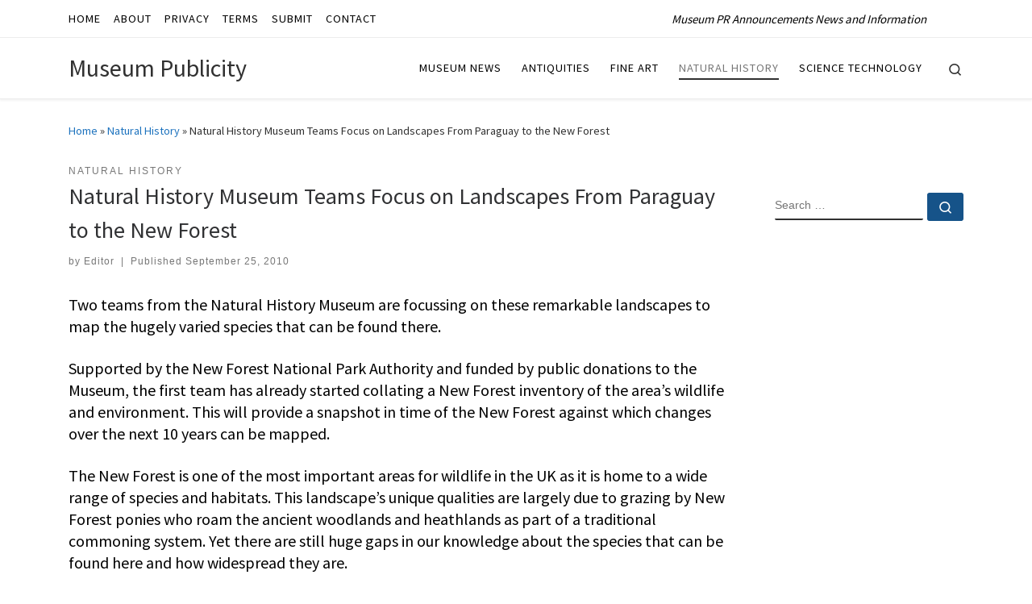

--- FILE ---
content_type: text/html; charset=utf-8
request_url: https://www.google.com/recaptcha/api2/aframe
body_size: 266
content:
<!DOCTYPE HTML><html><head><meta http-equiv="content-type" content="text/html; charset=UTF-8"></head><body><script nonce="nvdcWgglFAQmXcVb28_jiA">/** Anti-fraud and anti-abuse applications only. See google.com/recaptcha */ try{var clients={'sodar':'https://pagead2.googlesyndication.com/pagead/sodar?'};window.addEventListener("message",function(a){try{if(a.source===window.parent){var b=JSON.parse(a.data);var c=clients[b['id']];if(c){var d=document.createElement('img');d.src=c+b['params']+'&rc='+(localStorage.getItem("rc::a")?sessionStorage.getItem("rc::b"):"");window.document.body.appendChild(d);sessionStorage.setItem("rc::e",parseInt(sessionStorage.getItem("rc::e")||0)+1);localStorage.setItem("rc::h",'1769017344322');}}}catch(b){}});window.parent.postMessage("_grecaptcha_ready", "*");}catch(b){}</script></body></html>